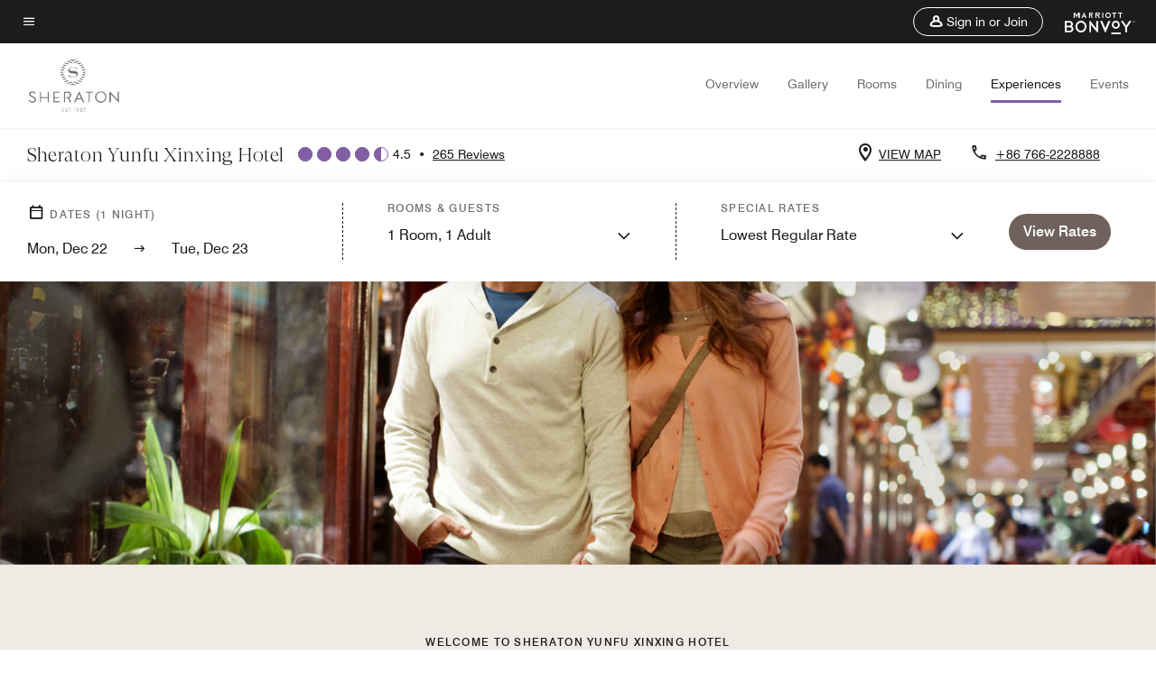

--- FILE ---
content_type: application/javascript;charset=utf-8
request_url: https://api.bazaarvoice.com/data/batch.json?passkey=canCX9lvC812oa4Y6HYf4gmWK5uszkZCKThrdtYkZqcYE&apiversion=5.5&displaycode=14883-en_us&resource.q0=products&filter.q0=id%3Aeq%3Afuosy&stats.q0=reviews&filteredstats.q0=reviews&filter_reviews.q0=contentlocale%3Aeq%3Azh*%2Cen*%2Cfr*%2Cde*%2Cja*%2Cpt*%2Cru*%2Ces*%2Cen_US&filter_reviewcomments.q0=contentlocale%3Aeq%3Azh*%2Cen*%2Cfr*%2Cde*%2Cja*%2Cpt*%2Cru*%2Ces*%2Cen_US&resource.q1=reviews&filter.q1=isratingsonly%3Aeq%3Afalse&filter.q1=productid%3Aeq%3Afuosy&filter.q1=contentlocale%3Aeq%3Azh*%2Cen*%2Cfr*%2Cde*%2Cja*%2Cpt*%2Cru*%2Ces*%2Cen_US&sort.q1=submissiontime%3Adesc&stats.q1=reviews&filteredstats.q1=reviews&include.q1=authors%2Cproducts%2Ccomments&filter_reviews.q1=contentlocale%3Aeq%3Azh*%2Cen*%2Cfr*%2Cde*%2Cja*%2Cpt*%2Cru*%2Ces*%2Cen_US&filter_reviewcomments.q1=contentlocale%3Aeq%3Azh*%2Cen*%2Cfr*%2Cde*%2Cja*%2Cpt*%2Cru*%2Ces*%2Cen_US&filter_comments.q1=contentlocale%3Aeq%3Azh*%2Cen*%2Cfr*%2Cde*%2Cja*%2Cpt*%2Cru*%2Ces*%2Cen_US&limit.q1=10&offset.q1=0&limit_comments.q1=3&callback=BV._internal.dataHandler0
body_size: 7487
content:
BV._internal.dataHandler0({"Errors":[],"BatchedResultsOrder":["q1","q0"],"HasErrors":false,"TotalRequests":2,"BatchedResults":{"q1":{"Id":"q1","Limit":10,"Offset":0,"TotalResults":265,"Locale":"en_US","Results":[{"Id":"373062165","CID":"6e188a51-4c94-5f77-99ed-379d1d15ccb8","SourceClient":"marriott-2","LastModeratedTime":"2025-12-13T15:32:36.000+00:00","LastModificationTime":"2025-12-13T15:32:36.000+00:00","ProductId":"FUOSY","OriginalProductName":"Sheraton Yunfu Xinxing Hotel","ContextDataValuesOrder":["RewardsLevel","TravelerType"],"AuthorId":"c0063ef390ff8feb3f0c145490a78d4159381444fa65debc7d141dd8a7404eb6","ContentLocale":"zh_CN","IsFeatured":false,"TotalInappropriateFeedbackCount":0,"TotalClientResponseCount":0,"TotalCommentCount":0,"Rating":4,"SecondaryRatingsOrder":["Cleanliness","Dining","Location","Service","Amenities","Value"],"IsRatingsOnly":false,"TotalFeedbackCount":0,"TotalNegativeFeedbackCount":0,"TotalPositiveFeedbackCount":0,"ModerationStatus":"APPROVED","SubmissionId":"r114883-zh_17656086wBUS7m1piV","SubmissionTime":"2025-12-13T06:51:33.000+00:00","ReviewText":"\u5730\u6BB5\u4E0D\u9519\uFF0C\u623F\u95F4\u5E72\u51C0\uFF0C\u6BD5\u7ADF\u53EF\u60DC\u9152\u5ECA\u6CA1\u5F00\uFF0C3\u697C\u4E2D\u9910\u5385\u54C1\u8D28\u4E0D\u9519\uFF0C\u5065\u8EAB\u8BBE\u65BD\u9F50\u5168","Title":"\u5BB6\u5EAD\u51FA\u884C","UserNickname":"Tommy","SecondaryRatings":{"Cleanliness":{"Value":4,"Id":"Cleanliness","ValueRange":5,"MaxLabel":null,"MinLabel":null,"ValueLabel":null,"DisplayType":"NORMAL","Label":null},"Value":{"Value":4,"Id":"Value","ValueRange":5,"MaxLabel":null,"MinLabel":null,"ValueLabel":null,"DisplayType":"NORMAL","Label":null},"Amenities":{"Value":5,"Id":"Amenities","ValueRange":5,"MaxLabel":null,"MinLabel":null,"ValueLabel":null,"DisplayType":"NORMAL","Label":null},"Service":{"Value":4,"Id":"Service","ValueRange":5,"MaxLabel":null,"MinLabel":null,"ValueLabel":null,"DisplayType":"NORMAL","Label":null},"Dining":{"Value":5,"Id":"Dining","ValueRange":5,"MaxLabel":null,"MinLabel":null,"ValueLabel":null,"DisplayType":"NORMAL","Label":null},"Location":{"Value":5,"Id":"Location","ValueRange":5,"MaxLabel":null,"MinLabel":null,"ValueLabel":null,"DisplayType":"NORMAL","Label":null}},"ContextDataValues":{"RewardsLevel":{"Value":"Platinum","Id":"RewardsLevel"},"TravelerType":{"Value":"Couple","Id":"TravelerType"}},"UserLocation":null,"ClientResponses":[],"Photos":[],"IsSyndicated":false,"RatingRange":5,"Badges":{},"ProductRecommendationIds":[],"Videos":[],"Pros":null,"InappropriateFeedbackList":[],"BadgesOrder":[],"IsRecommended":null,"CommentIds":[],"Helpfulness":null,"AdditionalFields":{},"CampaignId":null,"AdditionalFieldsOrder":[],"TagDimensionsOrder":[],"TagDimensions":{},"Cons":null},{"Id":"372383355","CID":"cc80ed37-c541-5a6c-b02e-f1a0e161acc9","SourceClient":"marriott-2","LastModeratedTime":"2025-12-07T00:30:55.000+00:00","LastModificationTime":"2025-12-07T00:30:55.000+00:00","ProductId":"FUOSY","OriginalProductName":"Sheraton Yunfu Xinxing Hotel","ContextDataValuesOrder":["RewardsLevel","TravelerType"],"AuthorId":"754ba5e102d0b300aacbf104cc415565c66b307d2d37b48bcf7b52603a43c0ec","ContentLocale":"zh_CN","IsFeatured":false,"TotalInappropriateFeedbackCount":0,"TotalClientResponseCount":0,"TotalCommentCount":0,"Rating":5,"SecondaryRatingsOrder":["Cleanliness","Dining","Location","Service","Amenities","Value"],"IsRatingsOnly":false,"TotalFeedbackCount":0,"TotalNegativeFeedbackCount":0,"TotalPositiveFeedbackCount":0,"ModerationStatus":"APPROVED","SubmissionId":"r114883-zh_17650656JoCe5SfL6b","SubmissionTime":"2025-12-07T00:00:41.000+00:00","ReviewText":"\u670D\u52A1\u7EC6\u5FC3\u4F53\u8D34\uFF0C\u4F1A\u5468\u5168\u8003\u8651\u5BA2\u6237\u5165\u4F4F\u7684\u5B9E\u9645\u9700\u6C42\uFF0C\u9910\u996E\u54C1\u8D28\u6709\u5F85\u63D0\u9AD8\u3002","Title":"\u5165\u4F4F\u4F53\u9A8C","UserNickname":"wang","SecondaryRatings":{"Cleanliness":{"Value":5,"Id":"Cleanliness","ValueRange":5,"MaxLabel":null,"MinLabel":null,"ValueLabel":null,"DisplayType":"NORMAL","Label":null},"Value":{"Value":5,"Id":"Value","ValueRange":5,"MaxLabel":null,"MinLabel":null,"ValueLabel":null,"DisplayType":"NORMAL","Label":null},"Amenities":{"Value":5,"Id":"Amenities","ValueRange":5,"MaxLabel":null,"MinLabel":null,"ValueLabel":null,"DisplayType":"NORMAL","Label":null},"Service":{"Value":5,"Id":"Service","ValueRange":5,"MaxLabel":null,"MinLabel":null,"ValueLabel":null,"DisplayType":"NORMAL","Label":null},"Dining":{"Value":3,"Id":"Dining","ValueRange":5,"MaxLabel":null,"MinLabel":null,"ValueLabel":null,"DisplayType":"NORMAL","Label":null},"Location":{"Value":5,"Id":"Location","ValueRange":5,"MaxLabel":null,"MinLabel":null,"ValueLabel":null,"DisplayType":"NORMAL","Label":null}},"ContextDataValues":{"RewardsLevel":{"Value":"Platinum","Id":"RewardsLevel"},"TravelerType":{"Value":"Family","Id":"TravelerType"}},"UserLocation":null,"ClientResponses":[],"Photos":[],"IsSyndicated":false,"RatingRange":5,"Badges":{},"ProductRecommendationIds":[],"Videos":[],"Pros":null,"InappropriateFeedbackList":[],"BadgesOrder":[],"IsRecommended":null,"CommentIds":[],"Helpfulness":null,"AdditionalFields":{},"CampaignId":null,"AdditionalFieldsOrder":[],"TagDimensionsOrder":[],"TagDimensions":{},"Cons":null},{"Id":"371549321","CID":"602f9b5a-b2cf-5400-bcf8-8e497c3573d1","SourceClient":"marriott-2","LastModeratedTime":"2025-12-03T22:16:08.000+00:00","LastModificationTime":"2025-12-03T22:16:08.000+00:00","ProductId":"FUOSY","OriginalProductName":"Sheraton Yunfu Xinxing Hotel","ContextDataValuesOrder":["RewardsLevel","TravelerType"],"AuthorId":"3301f6b6c807cb67ab805c3866177c6e6f2c3855ea134cfa424d6853043ef165","ContentLocale":"zh_CN","IsFeatured":false,"TotalInappropriateFeedbackCount":0,"TotalClientResponseCount":0,"TotalCommentCount":0,"Rating":5,"SecondaryRatingsOrder":["Cleanliness","Dining","Location","Service","Amenities","Value"],"IsRatingsOnly":false,"TotalFeedbackCount":0,"TotalNegativeFeedbackCount":0,"TotalPositiveFeedbackCount":0,"ModerationStatus":"APPROVED","SubmissionId":"r114883-zh_17647383xNTiR3gjHc","SubmissionTime":"2025-12-03T05:06:38.000+00:00","ReviewText":"\u672A\u63D0\u524D\u8BF4\u660E\u9700\u6C42\uFF0C\u9152\u5E97\u65B9\u5F97\u77E5\u540C\u4F4F\u4EBA\u6709\u4E00\u5C81\u5B9D\u5B9D\u540E\u623F\u95F4\u5DF2\u8D34\u5FC3\u5907\u597D\u5A74\u513F\u5E8A\uFF0C\u5E26\u5A03\u51FA\u884C\u77AC\u95F4\u500D\u611F\u5B89\u5FC3\uFF1B\u5728\u884C\u653F\u9152\u5ECA\u9057\u843D\u5B9D\u5B9D\u7897\u540E\uFF0C\u521A\u56DE\u5BA2\u623F\u5C31\u63A5\u5230\u5DE5\u4F5C\u4EBA\u5458\u6765\u7535\uFF0C\u4E0D\u4EC5\u51C6\u786E\u53EB\u51FA\u6211\u7684\u540D\u5B57\uFF0C\u8FD8\u544A\u77E5\u9910\u5177\u5DF2\u6E05\u6D17\u6D88\u6BD2\uFF0C\u7EC6\u8282\u5904\u5C3D\u663E\u7528\u5FC3\u3002\u5458\u5DE5\u670D\u52A1\u4E13\u4E1A\u53C8\u6696\u5FC3\uFF0C\u672A\u6765\u51FA\u884C\u5FC5\u4F18\u5148\u9009\u62E9\uFF0C\u5F3A\u70C8\u63A8\u8350\uFF01","Title":"\u4E13\u4E1A\u6E29\u6696","UserNickname":"Clara","SecondaryRatings":{"Cleanliness":{"Value":5,"Id":"Cleanliness","ValueRange":5,"MaxLabel":null,"MinLabel":null,"ValueLabel":null,"DisplayType":"NORMAL","Label":null},"Value":{"Value":5,"Id":"Value","ValueRange":5,"MaxLabel":null,"MinLabel":null,"ValueLabel":null,"DisplayType":"NORMAL","Label":null},"Amenities":{"Value":5,"Id":"Amenities","ValueRange":5,"MaxLabel":null,"MinLabel":null,"ValueLabel":null,"DisplayType":"NORMAL","Label":null},"Service":{"Value":5,"Id":"Service","ValueRange":5,"MaxLabel":null,"MinLabel":null,"ValueLabel":null,"DisplayType":"NORMAL","Label":null},"Dining":{"Value":5,"Id":"Dining","ValueRange":5,"MaxLabel":null,"MinLabel":null,"ValueLabel":null,"DisplayType":"NORMAL","Label":null},"Location":{"Value":5,"Id":"Location","ValueRange":5,"MaxLabel":null,"MinLabel":null,"ValueLabel":null,"DisplayType":"NORMAL","Label":null}},"ContextDataValues":{"RewardsLevel":{"Value":"Platinum","Id":"RewardsLevel"},"TravelerType":{"Value":"Family","Id":"TravelerType"}},"UserLocation":null,"ClientResponses":[],"Photos":[],"IsSyndicated":false,"RatingRange":5,"Badges":{},"ProductRecommendationIds":[],"Videos":[],"Pros":null,"InappropriateFeedbackList":[],"BadgesOrder":[],"IsRecommended":null,"CommentIds":[],"Helpfulness":null,"AdditionalFields":{},"CampaignId":null,"AdditionalFieldsOrder":[],"TagDimensionsOrder":[],"TagDimensions":{},"Cons":null},{"Id":"371140657","CID":"054355c8-44a7-55f6-bba0-59cef4628128","SourceClient":"marriott-2","LastModeratedTime":"2025-11-27T22:30:43.000+00:00","LastModificationTime":"2025-11-27T22:30:43.000+00:00","ProductId":"FUOSY","OriginalProductName":"Sheraton Yunfu Xinxing Hotel","ContextDataValuesOrder":["RewardsLevel","TravelerType"],"AuthorId":"d8a15631a71574f8816146903201ecae9c4ade6caccabd9d4aa1ec14dd7b4d23","ContentLocale":"zh_CN","IsFeatured":false,"TotalInappropriateFeedbackCount":0,"TotalClientResponseCount":0,"TotalCommentCount":0,"Rating":5,"SecondaryRatingsOrder":["Cleanliness","Dining","Location","Service","Amenities","Value"],"IsRatingsOnly":false,"TotalFeedbackCount":0,"TotalNegativeFeedbackCount":0,"TotalPositiveFeedbackCount":0,"ModerationStatus":"APPROVED","SubmissionId":"r114883-zh_17642496A7iGilsQ3e","SubmissionTime":"2025-11-27T13:21:06.000+00:00","ReviewText":"\u670D\u52A1\u4E13\u4E1A \u4F53\u9A8C\u5F88\u597D \u5E0C\u671B\u7EE7\u7EED\u4FDD\u6301  \u9152\u5ECA\u7684\u9E21\u8089\u5F88\u4E0D\u9519 \u8FD8\u6709\u672C\u5730\u5C0F\u5403\u6A44\u6984\u4E5F\u4E0D\u9519","Title":"\u53C8\u4E00\u6B21\u6765\u5BB6\u5EAD\u4F11\u95F2\u6E38","UserNickname":"AaronZou","SecondaryRatings":{"Cleanliness":{"Value":5,"Id":"Cleanliness","ValueRange":5,"MaxLabel":null,"MinLabel":null,"ValueLabel":null,"DisplayType":"NORMAL","Label":null},"Value":{"Value":5,"Id":"Value","ValueRange":5,"MaxLabel":null,"MinLabel":null,"ValueLabel":null,"DisplayType":"NORMAL","Label":null},"Amenities":{"Value":5,"Id":"Amenities","ValueRange":5,"MaxLabel":null,"MinLabel":null,"ValueLabel":null,"DisplayType":"NORMAL","Label":null},"Service":{"Value":5,"Id":"Service","ValueRange":5,"MaxLabel":null,"MinLabel":null,"ValueLabel":null,"DisplayType":"NORMAL","Label":null},"Dining":{"Value":5,"Id":"Dining","ValueRange":5,"MaxLabel":null,"MinLabel":null,"ValueLabel":null,"DisplayType":"NORMAL","Label":null},"Location":{"Value":5,"Id":"Location","ValueRange":5,"MaxLabel":null,"MinLabel":null,"ValueLabel":null,"DisplayType":"NORMAL","Label":null}},"ContextDataValues":{"RewardsLevel":{"Value":"Platinum","Id":"RewardsLevel"},"TravelerType":{"Value":"Family","Id":"TravelerType"}},"UserLocation":null,"ClientResponses":[],"Photos":[],"IsSyndicated":false,"RatingRange":5,"Badges":{},"ProductRecommendationIds":[],"Videos":[],"Pros":null,"InappropriateFeedbackList":[],"BadgesOrder":[],"IsRecommended":null,"CommentIds":[],"Helpfulness":null,"AdditionalFields":{},"CampaignId":null,"AdditionalFieldsOrder":[],"TagDimensionsOrder":[],"TagDimensions":{},"Cons":null},{"Id":"369046342","CID":"ba1191fc-155b-58a4-bad7-5b144ee50d6e","SourceClient":"marriott-2","LastModeratedTime":"2025-11-11T03:01:14.000+00:00","LastModificationTime":"2025-11-11T03:01:14.000+00:00","ProductId":"FUOSY","OriginalProductName":"Sheraton Yunfu Xinxing Hotel","ContextDataValuesOrder":["RewardsLevel","TravelerType"],"AuthorId":"d4eaf86e263c262aaa124ee4b8d28a3c6d3abfead1630a214db0215429dfddee","ContentLocale":"zh_CN","IsFeatured":false,"TotalInappropriateFeedbackCount":0,"TotalClientResponseCount":0,"TotalCommentCount":1,"Rating":1,"SecondaryRatingsOrder":["Cleanliness","Dining","Location","Service","Amenities","Value"],"IsRatingsOnly":false,"TotalFeedbackCount":0,"TotalNegativeFeedbackCount":0,"TotalPositiveFeedbackCount":0,"ModerationStatus":"APPROVED","SubmissionId":"r114883-zh_17628286YtHP9Fbe2f","SubmissionTime":"2025-11-11T02:38:00.000+00:00","ReviewText":"\u9152\u5E97\u758F\u5FFD\u6263\u62BC\u91D1\u4E0D\u8FD8\uFF0C\u4E0D\u89E3\u51B3\u95EE\u9898\u3002\u6253\u7535\u8BDD\u56DE\u590D\uFF0C\u201C\u7231\u6295\u8BC9\u5C31\u6295\u8BC9\u201D\u3002","Title":"\u975E\u5E38\u5DEE","UserNickname":"1993","SecondaryRatings":{"Cleanliness":{"Value":1,"Id":"Cleanliness","ValueRange":5,"MaxLabel":null,"MinLabel":null,"ValueLabel":null,"DisplayType":"NORMAL","Label":null},"Value":{"Value":1,"Id":"Value","ValueRange":5,"MaxLabel":null,"MinLabel":null,"ValueLabel":null,"DisplayType":"NORMAL","Label":null},"Amenities":{"Value":1,"Id":"Amenities","ValueRange":5,"MaxLabel":null,"MinLabel":null,"ValueLabel":null,"DisplayType":"NORMAL","Label":null},"Service":{"Value":1,"Id":"Service","ValueRange":5,"MaxLabel":null,"MinLabel":null,"ValueLabel":null,"DisplayType":"NORMAL","Label":null},"Dining":{"Value":1,"Id":"Dining","ValueRange":5,"MaxLabel":null,"MinLabel":null,"ValueLabel":null,"DisplayType":"NORMAL","Label":null},"Location":{"Value":1,"Id":"Location","ValueRange":5,"MaxLabel":null,"MinLabel":null,"ValueLabel":null,"DisplayType":"NORMAL","Label":null}},"ContextDataValues":{"RewardsLevel":{"Value":"Member","Id":"RewardsLevel"},"TravelerType":{"Value":"Solo","Id":"TravelerType"}},"UserLocation":null,"ClientResponses":[],"Photos":[],"IsSyndicated":false,"RatingRange":5,"Badges":{},"ProductRecommendationIds":[],"Videos":[],"Pros":null,"InappropriateFeedbackList":[],"BadgesOrder":[],"IsRecommended":null,"CommentIds":["4744527"],"Helpfulness":null,"AdditionalFields":{},"CampaignId":null,"AdditionalFieldsOrder":[],"TagDimensionsOrder":[],"TagDimensions":{},"Cons":null},{"Id":"369000547","CID":"6c5ae707-cb1a-59eb-b87e-c87b98d31148","SourceClient":"marriott-2","LastModeratedTime":"2025-11-10T22:46:43.000+00:00","LastModificationTime":"2025-11-10T22:46:43.000+00:00","ProductId":"FUOSY","OriginalProductName":"Sheraton Yunfu Xinxing Hotel","ContextDataValuesOrder":["RewardsLevel","TravelerType"],"AuthorId":"3960ddb60afd8590c5344f852c637553d9020bb8e64089d3a1bcc58471bea8c5","ContentLocale":"zh_CN","IsFeatured":false,"TotalInappropriateFeedbackCount":0,"TotalClientResponseCount":0,"TotalCommentCount":0,"Rating":5,"SecondaryRatingsOrder":["Cleanliness","Dining","Location","Service","Amenities","Value"],"IsRatingsOnly":false,"TotalFeedbackCount":0,"TotalNegativeFeedbackCount":0,"TotalPositiveFeedbackCount":0,"ModerationStatus":"APPROVED","SubmissionId":"r114883-zh_17627914JkZgy5mKRH","SubmissionTime":"2025-11-10T16:18:08.000+00:00","ReviewText":"\u559C\u6765\u767B\u9152\u5E97\u670D\u52A1\u5468\u5230\uFF0C\u73AF\u5883\u4F18\u96C5\uFF0C\u7F8E\u98DF\u7CBE\u81F4\uFF0C\u5165\u4F4F\u4F53\u9A8C\u975E\u5E38\u6109\u5FEB\u3002","Title":"\u4E0D\u9519","UserNickname":"Tang","SecondaryRatings":{"Cleanliness":{"Value":5,"Id":"Cleanliness","ValueRange":5,"MaxLabel":null,"MinLabel":null,"ValueLabel":null,"DisplayType":"NORMAL","Label":null},"Value":{"Value":5,"Id":"Value","ValueRange":5,"MaxLabel":null,"MinLabel":null,"ValueLabel":null,"DisplayType":"NORMAL","Label":null},"Amenities":{"Value":5,"Id":"Amenities","ValueRange":5,"MaxLabel":null,"MinLabel":null,"ValueLabel":null,"DisplayType":"NORMAL","Label":null},"Service":{"Value":5,"Id":"Service","ValueRange":5,"MaxLabel":null,"MinLabel":null,"ValueLabel":null,"DisplayType":"NORMAL","Label":null},"Dining":{"Value":5,"Id":"Dining","ValueRange":5,"MaxLabel":null,"MinLabel":null,"ValueLabel":null,"DisplayType":"NORMAL","Label":null},"Location":{"Value":5,"Id":"Location","ValueRange":5,"MaxLabel":null,"MinLabel":null,"ValueLabel":null,"DisplayType":"NORMAL","Label":null}},"ContextDataValues":{"RewardsLevel":{"Value":"Silver","Id":"RewardsLevel"},"TravelerType":{"Value":"Couple","Id":"TravelerType"}},"UserLocation":null,"ClientResponses":[],"Photos":[],"IsSyndicated":false,"RatingRange":5,"Badges":{},"ProductRecommendationIds":[],"Videos":[],"Pros":null,"InappropriateFeedbackList":[],"BadgesOrder":[],"IsRecommended":null,"CommentIds":[],"Helpfulness":null,"AdditionalFields":{},"CampaignId":null,"AdditionalFieldsOrder":[],"TagDimensionsOrder":[],"TagDimensions":{},"Cons":null},{"Id":"368043416","CID":"5e106ee0-8abc-5794-98df-016ed3b050f8","SourceClient":"marriott-2","LastModeratedTime":"2025-11-01T21:45:33.000+00:00","LastModificationTime":"2025-11-01T21:45:33.000+00:00","ProductId":"FUOSY","OriginalProductName":"Sheraton Yunfu Xinxing Hotel","ContextDataValuesOrder":["RewardsLevel","TravelerType"],"AuthorId":"373d9d1283258de6dfebefeb893a0904543110c3ec79e369b2a5f398328cd96b","ContentLocale":"zh_CN","IsFeatured":false,"TotalInappropriateFeedbackCount":0,"TotalClientResponseCount":0,"TotalCommentCount":0,"Rating":5,"SecondaryRatingsOrder":["Cleanliness","Dining","Location","Service","Amenities","Value"],"IsRatingsOnly":false,"TotalFeedbackCount":0,"TotalNegativeFeedbackCount":0,"TotalPositiveFeedbackCount":0,"ModerationStatus":"APPROVED","SubmissionId":"r114883-zh_17620318zMVcYmajHg","SubmissionTime":"2025-11-01T21:17:57.000+00:00","ReviewText":"\u8BBE\u65BD\u597D\uFF0C\u670D\u52A1\u597D\uFF0C\u5BBE\u81F3\u5982\u5F52\u3002\u5065\u8EAB\u623F\u3001\u6E38\u6CF3\u6C60\u3001\u505C\u8F66\u573A\u4F7F\u7528\u65B9\u4FBF\uFF0C\u8FD8\u514D\u8D39\uFF0C\u662F\u4F11\u95F2\u5EA6\u5047\u7684\u597D\u53BB\u5904\u3002","Title":"\u4E91\u6D6E\u65B0\u5174\u559C\u6765\u767B\uFF0C\u662F\u6211\u6765\u65B0\u5174\u7684\u9996\u9009","UserNickname":"Mr A","SecondaryRatings":{"Cleanliness":{"Value":5,"Id":"Cleanliness","ValueRange":5,"MaxLabel":null,"MinLabel":null,"ValueLabel":null,"DisplayType":"NORMAL","Label":null},"Value":{"Value":5,"Id":"Value","ValueRange":5,"MaxLabel":null,"MinLabel":null,"ValueLabel":null,"DisplayType":"NORMAL","Label":null},"Amenities":{"Value":5,"Id":"Amenities","ValueRange":5,"MaxLabel":null,"MinLabel":null,"ValueLabel":null,"DisplayType":"NORMAL","Label":null},"Service":{"Value":5,"Id":"Service","ValueRange":5,"MaxLabel":null,"MinLabel":null,"ValueLabel":null,"DisplayType":"NORMAL","Label":null},"Dining":{"Value":5,"Id":"Dining","ValueRange":5,"MaxLabel":null,"MinLabel":null,"ValueLabel":null,"DisplayType":"NORMAL","Label":null},"Location":{"Value":5,"Id":"Location","ValueRange":5,"MaxLabel":null,"MinLabel":null,"ValueLabel":null,"DisplayType":"NORMAL","Label":null}},"ContextDataValues":{"RewardsLevel":{"Value":"Member","Id":"RewardsLevel"},"TravelerType":{"Value":"Solo","Id":"TravelerType"}},"UserLocation":null,"ClientResponses":[],"Photos":[],"IsSyndicated":false,"RatingRange":5,"Badges":{},"ProductRecommendationIds":[],"Videos":[],"Pros":null,"InappropriateFeedbackList":[],"BadgesOrder":[],"IsRecommended":null,"CommentIds":[],"Helpfulness":null,"AdditionalFields":{},"CampaignId":null,"AdditionalFieldsOrder":[],"TagDimensionsOrder":[],"TagDimensions":{},"Cons":null},{"Id":"364333552","CID":"31b46194-a665-5045-887a-d555a2259766","SourceClient":"marriott-2","LastModeratedTime":"2025-10-23T00:16:13.000+00:00","LastModificationTime":"2025-10-23T00:16:13.000+00:00","ProductId":"FUOSY","OriginalProductName":"Sheraton Yunfu Xinxing Hotel","ContextDataValuesOrder":["RewardsLevel","TravelerType"],"AuthorId":"fa53c4ce83423f2b870a2543c37795dd603f19433a9f97a71791e8a11e19ae22","ContentLocale":"zh_CN","IsFeatured":false,"TotalInappropriateFeedbackCount":0,"TotalClientResponseCount":0,"TotalCommentCount":0,"Rating":5,"SecondaryRatingsOrder":["Cleanliness","Dining","Location","Service","Amenities","Value"],"IsRatingsOnly":false,"TotalFeedbackCount":0,"TotalNegativeFeedbackCount":0,"TotalPositiveFeedbackCount":0,"ModerationStatus":"APPROVED","SubmissionId":"r114883-zh_17611714XXaCnVYaL1","SubmissionTime":"2025-10-22T22:17:37.000+00:00","ReviewText":"\u6574\u4F53\u8FD8\u4E0D\u9519\uFF01\u4F53\u9A8C\u4E86\u5957\u623F\u7684\u5347\u7EA7\u548C\u770B\u5230\u591A\u5E74\u4E0D\u89C1\u7684\u670B\u53CB\uFF01\u8FD9\u6B21\u76F8\u805A\u662F\u96BE\u5FD8\u7684\uFF01","Title":"\u6109\u5FEB\u7684\u4E00\u6B21\u53CB\u60C5\u5BA2\u4E32","UserNickname":"ericLee","SecondaryRatings":{"Cleanliness":{"Value":5,"Id":"Cleanliness","ValueRange":5,"MaxLabel":null,"MinLabel":null,"ValueLabel":null,"DisplayType":"NORMAL","Label":null},"Value":{"Value":5,"Id":"Value","ValueRange":5,"MaxLabel":null,"MinLabel":null,"ValueLabel":null,"DisplayType":"NORMAL","Label":null},"Amenities":{"Value":5,"Id":"Amenities","ValueRange":5,"MaxLabel":null,"MinLabel":null,"ValueLabel":null,"DisplayType":"NORMAL","Label":null},"Service":{"Value":5,"Id":"Service","ValueRange":5,"MaxLabel":null,"MinLabel":null,"ValueLabel":null,"DisplayType":"NORMAL","Label":null},"Dining":{"Value":5,"Id":"Dining","ValueRange":5,"MaxLabel":null,"MinLabel":null,"ValueLabel":null,"DisplayType":"NORMAL","Label":null},"Location":{"Value":5,"Id":"Location","ValueRange":5,"MaxLabel":null,"MinLabel":null,"ValueLabel":null,"DisplayType":"NORMAL","Label":null}},"ContextDataValues":{"RewardsLevel":{"Value":"Platinum","Id":"RewardsLevel"},"TravelerType":{"Value":"Family","Id":"TravelerType"}},"UserLocation":null,"ClientResponses":[],"Photos":[],"IsSyndicated":false,"RatingRange":5,"Badges":{},"ProductRecommendationIds":[],"Videos":[],"Pros":null,"InappropriateFeedbackList":[],"BadgesOrder":[],"IsRecommended":null,"CommentIds":[],"Helpfulness":null,"AdditionalFields":{},"CampaignId":null,"AdditionalFieldsOrder":[],"TagDimensionsOrder":[],"TagDimensions":{},"Cons":null},{"Id":"362587517","CID":"95ba9473-75a1-5407-8d92-140132a81c3f","SourceClient":"marriott-2","LastModeratedTime":"2025-10-18T22:31:57.000+00:00","LastModificationTime":"2025-10-18T22:31:57.000+00:00","ProductId":"FUOSY","OriginalProductName":"Sheraton Yunfu Xinxing Hotel","ContextDataValuesOrder":["RewardsLevel","TravelerType"],"AuthorId":"b3578f2eafcd80e39877287222e3f16299dbf5f9ebd34f8ccabb182ee60ee204","ContentLocale":"zh_CN","IsFeatured":false,"TotalInappropriateFeedbackCount":0,"TotalClientResponseCount":0,"TotalCommentCount":0,"Rating":5,"IsRatingsOnly":false,"TotalFeedbackCount":0,"TotalNegativeFeedbackCount":0,"TotalPositiveFeedbackCount":0,"ModerationStatus":"APPROVED","SubmissionId":"r114883-zh_17607699mk5zdPUwbg","SubmissionTime":"2025-10-18T06:45:31.000+00:00","ReviewText":"\u670D\u52A1\u4EBA\u5458\u70ED\u60C5\uFF0C\u670D\u52A1\u5230\u4F4D\uFF0C\u5929\u6C14\u4E0B\u96E8\uFF0C\u8FCE\u5BBE\u7B2C\u4E00\u65F6\u95F4\u80FD\u6253\u4F1E\u63A5\u5BA2\u4EBA\u3002","Title":"\u670D\u52A1\u4E13\u4E1A","UserNickname":"Yonggan","ContextDataValues":{"RewardsLevel":{"Value":"Member","Id":"RewardsLevel"},"TravelerType":{"Value":"Group","Id":"TravelerType"}},"UserLocation":null,"ClientResponses":[],"Photos":[],"IsSyndicated":false,"RatingRange":5,"Badges":{},"ProductRecommendationIds":[],"Videos":[],"Pros":null,"InappropriateFeedbackList":[],"SecondaryRatingsOrder":[],"BadgesOrder":[],"IsRecommended":null,"CommentIds":[],"SecondaryRatings":{},"Helpfulness":null,"AdditionalFields":{},"CampaignId":null,"AdditionalFieldsOrder":[],"TagDimensionsOrder":[],"TagDimensions":{},"Cons":null},{"Id":"361950673","CID":"814d279c-f05e-5655-b76c-f4e87656d277","SourceClient":"marriott-2","LastModeratedTime":"2025-10-15T20:16:27.000+00:00","LastModificationTime":"2025-10-15T20:16:27.000+00:00","ProductId":"FUOSY","OriginalProductName":"Sheraton Yunfu Xinxing Hotel","ContextDataValuesOrder":["RewardsLevel","TravelerType"],"AuthorId":"6fb9b36df34a5f70f15500e0efbcc421252722bd3a1fce7c2a6c0ea5d9a4fe78","ContentLocale":"zh_CN","IsFeatured":false,"TotalInappropriateFeedbackCount":0,"TotalClientResponseCount":0,"TotalCommentCount":0,"Rating":4,"SecondaryRatingsOrder":["Cleanliness","Dining","Location","Service","Amenities","Value"],"IsRatingsOnly":false,"TotalFeedbackCount":0,"TotalNegativeFeedbackCount":0,"TotalPositiveFeedbackCount":0,"ModerationStatus":"APPROVED","SubmissionId":"r114883-zh_17604901F3hANdKTF8","SubmissionTime":"2025-10-15T01:02:30.000+00:00","ReviewText":"\u73AF\u5883\u3001\u4F4F\u5BBF\u3001\u670D\u52A1\u90FD\u4E0D\u9519\uFF0C\u53EA\u662F\u529E\u5165\u4F4F\u7684\u65F6\u95F4\u6BD4\u8F83\u4E45\uFF0C\u53EF\u80FD\u662F\u56E0\u4E3A\u56FD\u5E86\u671F\u95F4\uFF0C\u539F\u672C\u8BA2\u7684\u5927\u5E8A\u623F\u4E5F\u8FD8\u6CA1\u6E05\u7406\u5F97\u51FA\u6765\uFF0C\u4F46\u662F\u5DE5\u4F5C\u4EBA\u5458\u80FD\u591F\u8FC5\u901F\u534F\u8C03\u5B89\u6392\u4E86\u53CC\u5E8A\u623F\u3002\u65E9\u9910\u5C31\u9910\u4EBA\u6570\u8F83\u591A\uFF0C\u54C1\u79CD\u76F8\u5BF9\u8F83\u5C11\uFF0C\u5473\u9053\u4E5F\u4E0D\u5C3D\u4EBA\u610F\u3002","Title":"\u603B\u4F53\u611F\u89C9\u826F\u597D","UserNickname":"Irene","SecondaryRatings":{"Cleanliness":{"Value":5,"Id":"Cleanliness","ValueRange":5,"MaxLabel":null,"MinLabel":null,"ValueLabel":null,"DisplayType":"NORMAL","Label":null},"Value":{"Value":4,"Id":"Value","ValueRange":5,"MaxLabel":null,"MinLabel":null,"ValueLabel":null,"DisplayType":"NORMAL","Label":null},"Amenities":{"Value":4,"Id":"Amenities","ValueRange":5,"MaxLabel":null,"MinLabel":null,"ValueLabel":null,"DisplayType":"NORMAL","Label":null},"Service":{"Value":5,"Id":"Service","ValueRange":5,"MaxLabel":null,"MinLabel":null,"ValueLabel":null,"DisplayType":"NORMAL","Label":null},"Dining":{"Value":4,"Id":"Dining","ValueRange":5,"MaxLabel":null,"MinLabel":null,"ValueLabel":null,"DisplayType":"NORMAL","Label":null},"Location":{"Value":5,"Id":"Location","ValueRange":5,"MaxLabel":null,"MinLabel":null,"ValueLabel":null,"DisplayType":"NORMAL","Label":null}},"ContextDataValues":{"RewardsLevel":{"Value":"Member","Id":"RewardsLevel"},"TravelerType":{"Value":"Family","Id":"TravelerType"}},"UserLocation":null,"ClientResponses":[],"Photos":[],"IsSyndicated":false,"RatingRange":5,"Badges":{},"ProductRecommendationIds":[],"Videos":[],"Pros":null,"InappropriateFeedbackList":[],"BadgesOrder":[],"IsRecommended":null,"CommentIds":[],"Helpfulness":null,"AdditionalFields":{},"CampaignId":null,"AdditionalFieldsOrder":[],"TagDimensionsOrder":[],"TagDimensions":{},"Cons":null}],"Includes":{"Products":{"FUOSY":{"AttributesOrder":["AVAILABILITY"],"Attributes":{"AVAILABILITY":{"Id":"AVAILABILITY","Values":[{"Value":"True","Locale":null}]}},"Description":"Located in Xincheng, China, the hometown of Buddhist figure Master Dajian Huineng, Sheraton Yunfu Xinxing Hotel offers riverview accommodations, 2,100 square feet of event space, Cantonese and buffet-style restaurants, a fitness center and an indoor pool.","Name":"Sheraton Yunfu Xinxing Hotel","Id":"FUOSY","CategoryId":"BV_MISCELLANEOUS_CATEGORY","BrandExternalId":"dxu8ozcixy6vv2r8xcgdvgrbx","Brand":{"Id":"dxu8ozcixy6vv2r8xcgdvgrbx","Name":"Sheraton"},"Active":true,"ProductPageUrl":"https://www.marriott.com/en-us/hotels/fuosy-sheraton-yunfu-xinxing-hotel/overview/","Disabled":false,"ReviewIds":[],"ManufacturerPartNumbers":[],"FamilyIds":[],"UPCs":[],"ISBNs":[],"QuestionIds":[],"ModelNumbers":[],"EANs":[],"StoryIds":[],"ImageUrl":null,"ReviewStatistics":{"FirstSubmissionTime":"2019-03-06T06:13:59.000+00:00","LastSubmissionTime":"2025-12-13T06:51:33.000+00:00","SecondaryRatingsAveragesOrder":["Cleanliness","Dining","Location","Service","Amenities","Value"],"SecondaryRatingsAverages":{"Dining":{"Id":"Dining","AverageRating":4.411016949152542,"ValueRange":5,"DisplayType":"NORMAL","MaxLabel":null,"MinLabel":null},"Service":{"Id":"Service","AverageRating":4.640167364016737,"ValueRange":5,"DisplayType":"NORMAL","MaxLabel":null,"MinLabel":null},"Location":{"Id":"Location","AverageRating":4.702928870292887,"ValueRange":5,"DisplayType":"NORMAL","MaxLabel":null,"MinLabel":null},"Cleanliness":{"Id":"Cleanliness","AverageRating":4.642857142857143,"ValueRange":5,"DisplayType":"NORMAL","MaxLabel":null,"MinLabel":null},"Value":{"Id":"Value","AverageRating":4.53781512605042,"ValueRange":5,"DisplayType":"NORMAL","MaxLabel":null,"MinLabel":null},"Amenities":{"Id":"Amenities","AverageRating":4.659663865546219,"ValueRange":5,"DisplayType":"NORMAL","MaxLabel":null,"MinLabel":null}},"ContextDataDistributionOrder":["Age","RewardsLevel","TravelerType","RecommendFamilies","RecommendCouples","RecommendGroups","RecommendBusiness","RecommendLeisure","RecommendWeekend","RecommendSiteSeeing","RecommendRomantic","RecommendShopping","RecommendLocationAttractions","RecommendOutdoorActivities","RecommendBeach","RecommendPublicTransportation","RecommendBikeFriendly","RecommendMusicAndNightlife","RecommendOtherSpecify","RecommendNotRecommend"],"ContextDataDistribution":{"Age":{"Id":"Age","Values":[{"Count":13,"Value":"18to25"},{"Count":17,"Value":"26to40"},{"Count":2,"Value":"40to60"},{"Count":4,"Value":"60orOver"}]},"RewardsLevel":{"Id":"RewardsLevel","Values":[{"Count":127,"Value":"Member"},{"Count":18,"Value":"Silver"},{"Count":19,"Value":"Gold"},{"Count":53,"Value":"Platinum"},{"Count":35,"Value":"Titanium"},{"Count":8,"Value":"Non-Member"}]},"TravelerType":{"Id":"TravelerType","Values":[{"Count":82,"Value":"Solo"},{"Count":60,"Value":"Couple"},{"Count":99,"Value":"Family"},{"Count":24,"Value":"Group"}]},"RecommendFamilies":{"Id":"RecommendFamilies","Values":[{"Count":24,"Value":"Yes"},{"Count":14,"Value":"No"}]},"RecommendCouples":{"Id":"RecommendCouples","Values":[{"Count":15,"Value":"Yes"},{"Count":23,"Value":"No"}]},"RecommendGroups":{"Id":"RecommendGroups","Values":[{"Count":8,"Value":"Yes"},{"Count":30,"Value":"No"}]},"RecommendBusiness":{"Id":"RecommendBusiness","Values":[{"Count":22,"Value":"Yes"},{"Count":16,"Value":"No"}]},"RecommendLeisure":{"Id":"RecommendLeisure","Values":[{"Count":14,"Value":"Yes"},{"Count":24,"Value":"No"}]},"RecommendWeekend":{"Id":"RecommendWeekend","Values":[{"Count":20,"Value":"Yes"},{"Count":18,"Value":"No"}]},"RecommendSiteSeeing":{"Id":"RecommendSiteSeeing","Values":[{"Count":8,"Value":"Yes"},{"Count":30,"Value":"No"}]},"RecommendRomantic":{"Id":"RecommendRomantic","Values":[{"Count":10,"Value":"Yes"},{"Count":28,"Value":"No"}]},"RecommendShopping":{"Id":"RecommendShopping","Values":[{"Count":5,"Value":"Yes"},{"Count":33,"Value":"No"}]},"RecommendLocationAttractions":{"Id":"RecommendLocationAttractions","Values":[{"Count":2,"Value":"Yes"},{"Count":36,"Value":"No"}]},"RecommendOutdoorActivities":{"Id":"RecommendOutdoorActivities","Values":[{"Count":2,"Value":"Yes"},{"Count":36,"Value":"No"}]},"RecommendBeach":{"Id":"RecommendBeach","Values":[{"Count":1,"Value":"Yes"},{"Count":37,"Value":"No"}]},"RecommendPublicTransportation":{"Id":"RecommendPublicTransportation","Values":[{"Count":2,"Value":"Yes"},{"Count":36,"Value":"No"}]},"RecommendBikeFriendly":{"Id":"RecommendBikeFriendly","Values":[{"Count":1,"Value":"Yes"},{"Count":37,"Value":"No"}]},"RecommendMusicAndNightlife":{"Id":"RecommendMusicAndNightlife","Values":[{"Count":2,"Value":"Yes"},{"Count":36,"Value":"No"}]},"RecommendOtherSpecify":{"Id":"RecommendOtherSpecify","Values":[{"Count":3,"Value":"Yes"},{"Count":35,"Value":"No"}]},"RecommendNotRecommend":{"Id":"RecommendNotRecommend","Values":[{"Count":38,"Value":"No"}]}},"NotRecommendedCount":0,"NotHelpfulVoteCount":0,"AverageOverallRating":4.543396226415094,"HelpfulVoteCount":3,"RatingDistribution":[{"RatingValue":5,"Count":190},{"RatingValue":4,"Count":50},{"RatingValue":3,"Count":12},{"RatingValue":1,"Count":8},{"RatingValue":2,"Count":5}],"RecommendedCount":35,"TotalReviewCount":265,"RatingsOnlyReviewCount":0,"FeaturedReviewCount":0,"OverallRatingRange":5,"TagDistributionOrder":[],"TagDistribution":{}},"TotalReviewCount":265,"FilteredReviewStatistics":{"FirstSubmissionTime":"2019-03-06T06:13:59.000+00:00","LastSubmissionTime":"2025-12-13T06:51:33.000+00:00","SecondaryRatingsAveragesOrder":["Cleanliness","Dining","Location","Service","Amenities","Value"],"SecondaryRatingsAverages":{"Dining":{"Id":"Dining","AverageRating":4.411016949152542,"ValueRange":5,"DisplayType":"NORMAL","MaxLabel":null,"MinLabel":null},"Service":{"Id":"Service","AverageRating":4.640167364016737,"ValueRange":5,"DisplayType":"NORMAL","MaxLabel":null,"MinLabel":null},"Location":{"Id":"Location","AverageRating":4.702928870292887,"ValueRange":5,"DisplayType":"NORMAL","MaxLabel":null,"MinLabel":null},"Cleanliness":{"Id":"Cleanliness","AverageRating":4.642857142857143,"ValueRange":5,"DisplayType":"NORMAL","MaxLabel":null,"MinLabel":null},"Value":{"Id":"Value","AverageRating":4.53781512605042,"ValueRange":5,"DisplayType":"NORMAL","MaxLabel":null,"MinLabel":null},"Amenities":{"Id":"Amenities","AverageRating":4.659663865546219,"ValueRange":5,"DisplayType":"NORMAL","MaxLabel":null,"MinLabel":null}},"ContextDataDistributionOrder":["Age","RewardsLevel","TravelerType","RecommendFamilies","RecommendCouples","RecommendGroups","RecommendBusiness","RecommendLeisure","RecommendWeekend","RecommendSiteSeeing","RecommendRomantic","RecommendShopping","RecommendLocationAttractions","RecommendOutdoorActivities","RecommendBeach","RecommendPublicTransportation","RecommendBikeFriendly","RecommendMusicAndNightlife","RecommendOtherSpecify","RecommendNotRecommend"],"ContextDataDistribution":{"Age":{"Id":"Age","Values":[{"Count":13,"Value":"18to25"},{"Count":17,"Value":"26to40"},{"Count":2,"Value":"40to60"},{"Count":4,"Value":"60orOver"}]},"RewardsLevel":{"Id":"RewardsLevel","Values":[{"Count":127,"Value":"Member"},{"Count":18,"Value":"Silver"},{"Count":19,"Value":"Gold"},{"Count":53,"Value":"Platinum"},{"Count":35,"Value":"Titanium"},{"Count":8,"Value":"Non-Member"}]},"TravelerType":{"Id":"TravelerType","Values":[{"Count":82,"Value":"Solo"},{"Count":60,"Value":"Couple"},{"Count":99,"Value":"Family"},{"Count":24,"Value":"Group"}]},"RecommendFamilies":{"Id":"RecommendFamilies","Values":[{"Count":24,"Value":"Yes"},{"Count":14,"Value":"No"}]},"RecommendCouples":{"Id":"RecommendCouples","Values":[{"Count":15,"Value":"Yes"},{"Count":23,"Value":"No"}]},"RecommendGroups":{"Id":"RecommendGroups","Values":[{"Count":8,"Value":"Yes"},{"Count":30,"Value":"No"}]},"RecommendBusiness":{"Id":"RecommendBusiness","Values":[{"Count":22,"Value":"Yes"},{"Count":16,"Value":"No"}]},"RecommendLeisure":{"Id":"RecommendLeisure","Values":[{"Count":14,"Value":"Yes"},{"Count":24,"Value":"No"}]},"RecommendWeekend":{"Id":"RecommendWeekend","Values":[{"Count":20,"Value":"Yes"},{"Count":18,"Value":"No"}]},"RecommendSiteSeeing":{"Id":"RecommendSiteSeeing","Values":[{"Count":8,"Value":"Yes"},{"Count":30,"Value":"No"}]},"RecommendRomantic":{"Id":"RecommendRomantic","Values":[{"Count":10,"Value":"Yes"},{"Count":28,"Value":"No"}]},"RecommendShopping":{"Id":"RecommendShopping","Values":[{"Count":5,"Value":"Yes"},{"Count":33,"Value":"No"}]},"RecommendLocationAttractions":{"Id":"RecommendLocationAttractions","Values":[{"Count":2,"Value":"Yes"},{"Count":36,"Value":"No"}]},"RecommendOutdoorActivities":{"Id":"RecommendOutdoorActivities","Values":[{"Count":2,"Value":"Yes"},{"Count":36,"Value":"No"}]},"RecommendBeach":{"Id":"RecommendBeach","Values":[{"Count":1,"Value":"Yes"},{"Count":37,"Value":"No"}]},"RecommendPublicTransportation":{"Id":"RecommendPublicTransportation","Values":[{"Count":2,"Value":"Yes"},{"Count":36,"Value":"No"}]},"RecommendBikeFriendly":{"Id":"RecommendBikeFriendly","Values":[{"Count":1,"Value":"Yes"},{"Count":37,"Value":"No"}]},"RecommendMusicAndNightlife":{"Id":"RecommendMusicAndNightlife","Values":[{"Count":2,"Value":"Yes"},{"Count":36,"Value":"No"}]},"RecommendOtherSpecify":{"Id":"RecommendOtherSpecify","Values":[{"Count":3,"Value":"Yes"},{"Count":35,"Value":"No"}]},"RecommendNotRecommend":{"Id":"RecommendNotRecommend","Values":[{"Count":38,"Value":"No"}]}},"NotRecommendedCount":0,"NotHelpfulVoteCount":0,"AverageOverallRating":4.543396226415094,"HelpfulVoteCount":3,"RatingDistribution":[{"RatingValue":5,"Count":190},{"RatingValue":4,"Count":50},{"RatingValue":3,"Count":12},{"RatingValue":1,"Count":8},{"RatingValue":2,"Count":5}],"RecommendedCount":35,"TotalReviewCount":265,"RatingsOnlyReviewCount":0,"FeaturedReviewCount":0,"OverallRatingRange":5,"TagDistributionOrder":[],"TagDistribution":{}}}},"Comments":{"4744527":{"Id":"4744527","CID":"155a2316-d313-50b5-a02f-ecd15d1465bb","SourceClient":"marriott-2","LastModeratedTime":"2025-11-12T22:16:17.000+00:00","LastModificationTime":"2025-11-12T22:16:17.000+00:00","ReviewId":"369046342","AuthorId":"hyou645GSSSocialProperty","ContentLocale":"zh_CN","IsFeatured":false,"TotalInappropriateFeedbackCount":0,"IPAddress":"199.102.178.100","TotalFeedbackCount":0,"TotalNegativeFeedbackCount":0,"TotalPositiveFeedbackCount":0,"ModerationStatus":"APPROVED","SubmissionId":"r114883-zh_17628348seNWZcHNMk","SubmissionTime":"2025-11-11T04:20:53.000+00:00","CommentText":"Dear VIP\uFF0C\n\u60A8\u7684\u53CD\u9988\u6211\u4EEC\u5DF2\u6536\u5230\uFF0C\u5DF2\u5C06\u60A8\u7684\u56DE\u590D\u8F6C\u8FBE\u81F3\u76F8\u5173\u90E8\u95E8\u8D1F\u8D23\u4EBA\uFF0C\u540C\u65F6\uFF0C\u9152\u5E97\u4E5F\u4F1A\u52A0\u5F3A\u5BF9\u524D\u53F0\u5458\u5DE5\u7684\u57F9\u8BAD\u5DE5\u4F5C\u3002\n\u518D\u4E00\u6B21\u611F\u8C22\u60A8\u9009\u62E9\u5165\u4F4F\u4E91\u6D6E\u65B0\u5174\u7B60\u57CE\u559C\u6765\u767B\u9152\u5E97\u3002\nBest regards\uFF0C\nHarriet.","UserNickname":"GSSSocialProperty","CampaignId":null,"Videos":[],"ProductRecommendationIds":[],"Title":null,"IsSyndicated":false,"Badges":{},"StoryId":null,"InappropriateFeedbackList":[],"UserLocation":null,"BadgesOrder":[],"Photos":[]}},"Authors":{"c0063ef390ff8feb3f0c145490a78d4159381444fa65debc7d141dd8a7404eb6":{"Id":"c0063ef390ff8feb3f0c145490a78d4159381444fa65debc7d141dd8a7404eb6","ContextDataValuesOrder":["RewardsLevel","TravelerType"],"ContributorRank":"NONE","UserNickname":"Tommy","LastModeratedTime":"2025-12-13T15:32:40.000+00:00","ModerationStatus":"APPROVED","SubmissionTime":"2025-12-13T06:51:33.000+00:00","ThirdPartyIds":[],"ContextDataValues":{"RewardsLevel":{"Value":"Platinum","Id":"RewardsLevel"},"TravelerType":{"Value":"Couple","Id":"TravelerType"}},"Location":null,"CommentIds":[],"AdditionalFieldsOrder":[],"SecondaryRatings":{},"Avatar":{},"ProductRecommendationIds":[],"Videos":[],"BadgesOrder":[],"ReviewIds":[],"SubmissionId":null,"Photos":[],"AdditionalFields":{},"Badges":{},"StoryIds":[],"QuestionIds":[],"AnswerIds":[],"SecondaryRatingsOrder":[],"ReviewStatistics":{"AverageOverallRating":4.666666666666667,"NotHelpfulVoteCount":0,"FirstSubmissionTime":"2025-06-16T01:27:46.000+00:00","LastSubmissionTime":"2025-12-13T06:51:33.000+00:00","NotRecommendedCount":0,"RatingsOnlyReviewCount":0,"HelpfulVoteCount":0,"FeaturedReviewCount":0,"RecommendedCount":0,"TotalReviewCount":3,"RatingDistribution":[{"RatingValue":5,"Count":2},{"RatingValue":4,"Count":1}],"ContextDataDistribution":{},"ContextDataDistributionOrder":[],"OverallRatingRange":5,"TagDistributionOrder":[],"TagDistribution":{},"SecondaryRatingsAveragesOrder":[],"SecondaryRatingsAverages":{}},"TotalReviewCount":3,"FilteredReviewStatistics":{"AverageOverallRating":4.0,"NotHelpfulVoteCount":0,"FirstSubmissionTime":"2025-12-13T06:51:33.000+00:00","LastSubmissionTime":"2025-12-13T06:51:33.000+00:00","NotRecommendedCount":0,"RatingsOnlyReviewCount":0,"HelpfulVoteCount":0,"FeaturedReviewCount":0,"RecommendedCount":0,"TotalReviewCount":1,"RatingDistribution":[{"RatingValue":4,"Count":1}],"ContextDataDistribution":{},"ContextDataDistributionOrder":[],"OverallRatingRange":5,"TagDistributionOrder":[],"TagDistribution":{},"SecondaryRatingsAveragesOrder":[],"SecondaryRatingsAverages":{}}},"754ba5e102d0b300aacbf104cc415565c66b307d2d37b48bcf7b52603a43c0ec":{"Id":"754ba5e102d0b300aacbf104cc415565c66b307d2d37b48bcf7b52603a43c0ec","ContextDataValuesOrder":["RewardsLevel","TravelerType"],"ContributorRank":"NONE","UserNickname":"wang","LastModeratedTime":"2025-12-07T00:31:02.000+00:00","ModerationStatus":"APPROVED","SubmissionTime":"2025-12-07T00:00:41.000+00:00","ThirdPartyIds":[],"ContextDataValues":{"RewardsLevel":{"Value":"Platinum","Id":"RewardsLevel"},"TravelerType":{"Value":"Family","Id":"TravelerType"}},"Location":null,"CommentIds":[],"AdditionalFieldsOrder":[],"SecondaryRatings":{},"Avatar":{},"ProductRecommendationIds":[],"Videos":[],"BadgesOrder":[],"ReviewIds":[],"SubmissionId":null,"Photos":[],"AdditionalFields":{},"Badges":{},"StoryIds":[],"QuestionIds":[],"AnswerIds":[],"SecondaryRatingsOrder":[],"ReviewStatistics":{"FirstSubmissionTime":"2023-10-10T09:10:56.000+00:00","LastSubmissionTime":"2025-12-07T00:00:41.000+00:00","RecommendedCount":0,"HelpfulVoteCount":0,"NotRecommendedCount":0,"TotalReviewCount":2,"AverageOverallRating":5.0,"NotHelpfulVoteCount":0,"RatingDistribution":[{"RatingValue":5,"Count":2}],"FeaturedReviewCount":0,"RatingsOnlyReviewCount":0,"ContextDataDistribution":{},"ContextDataDistributionOrder":[],"OverallRatingRange":5,"TagDistributionOrder":[],"TagDistribution":{},"SecondaryRatingsAveragesOrder":[],"SecondaryRatingsAverages":{}},"TotalReviewCount":2,"FilteredReviewStatistics":{"FirstSubmissionTime":"2025-12-07T00:00:41.000+00:00","LastSubmissionTime":"2025-12-07T00:00:41.000+00:00","RecommendedCount":0,"HelpfulVoteCount":0,"NotRecommendedCount":0,"TotalReviewCount":1,"AverageOverallRating":5.0,"NotHelpfulVoteCount":0,"RatingDistribution":[{"RatingValue":5,"Count":1}],"FeaturedReviewCount":0,"RatingsOnlyReviewCount":0,"ContextDataDistribution":{},"ContextDataDistributionOrder":[],"OverallRatingRange":5,"TagDistributionOrder":[],"TagDistribution":{},"SecondaryRatingsAveragesOrder":[],"SecondaryRatingsAverages":{}}},"3301f6b6c807cb67ab805c3866177c6e6f2c3855ea134cfa424d6853043ef165":{"Id":"3301f6b6c807cb67ab805c3866177c6e6f2c3855ea134cfa424d6853043ef165","ContextDataValuesOrder":["RewardsLevel","TravelerType"],"ContributorRank":"NONE","UserNickname":"Clara","LastModeratedTime":"2025-12-03T06:45:10.000+00:00","ModerationStatus":"APPROVED","SubmissionTime":"2025-12-03T05:06:39.000+00:00","ThirdPartyIds":[],"ContextDataValues":{"RewardsLevel":{"Value":"Platinum","Id":"RewardsLevel"},"TravelerType":{"Value":"Family","Id":"TravelerType"}},"Location":null,"CommentIds":[],"AdditionalFieldsOrder":[],"SecondaryRatings":{},"Avatar":{},"ProductRecommendationIds":[],"Videos":[],"BadgesOrder":[],"ReviewIds":[],"SubmissionId":null,"Photos":[],"AdditionalFields":{},"Badges":{},"StoryIds":[],"QuestionIds":[],"AnswerIds":[],"SecondaryRatingsOrder":[],"ReviewStatistics":{"RatingsOnlyReviewCount":0,"FeaturedReviewCount":0,"TotalReviewCount":1,"NotRecommendedCount":0,"RecommendedCount":0,"HelpfulVoteCount":0,"AverageOverallRating":5.0,"RatingDistribution":[{"RatingValue":5,"Count":1}],"FirstSubmissionTime":"2025-12-03T05:06:38.000+00:00","LastSubmissionTime":"2025-12-03T05:06:38.000+00:00","NotHelpfulVoteCount":0,"ContextDataDistribution":{},"ContextDataDistributionOrder":[],"OverallRatingRange":5,"TagDistributionOrder":[],"TagDistribution":{},"SecondaryRatingsAveragesOrder":[],"SecondaryRatingsAverages":{}},"TotalReviewCount":1,"FilteredReviewStatistics":{"RatingsOnlyReviewCount":0,"FeaturedReviewCount":0,"TotalReviewCount":1,"NotRecommendedCount":0,"RecommendedCount":0,"HelpfulVoteCount":0,"AverageOverallRating":5.0,"RatingDistribution":[{"RatingValue":5,"Count":1}],"FirstSubmissionTime":"2025-12-03T05:06:38.000+00:00","LastSubmissionTime":"2025-12-03T05:06:38.000+00:00","NotHelpfulVoteCount":0,"ContextDataDistribution":{},"ContextDataDistributionOrder":[],"OverallRatingRange":5,"TagDistributionOrder":[],"TagDistribution":{},"SecondaryRatingsAveragesOrder":[],"SecondaryRatingsAverages":{}}},"d8a15631a71574f8816146903201ecae9c4ade6caccabd9d4aa1ec14dd7b4d23":{"Id":"d8a15631a71574f8816146903201ecae9c4ade6caccabd9d4aa1ec14dd7b4d23","ContextDataValuesOrder":["RewardsLevel","TravelerType"],"ContributorRank":"NONE","UserNickname":"AaronZou","LastModeratedTime":"2025-11-27T22:30:46.000+00:00","ModerationStatus":"APPROVED","SubmissionTime":"2025-11-27T13:21:06.000+00:00","ThirdPartyIds":[],"ContextDataValues":{"RewardsLevel":{"Value":"Platinum","Id":"RewardsLevel"},"TravelerType":{"Value":"Family","Id":"TravelerType"}},"Location":null,"CommentIds":[],"AdditionalFieldsOrder":[],"SecondaryRatings":{},"Avatar":{},"ProductRecommendationIds":[],"Videos":[],"BadgesOrder":[],"ReviewIds":[],"SubmissionId":null,"Photos":[],"AdditionalFields":{},"Badges":{},"StoryIds":[],"QuestionIds":[],"AnswerIds":[],"SecondaryRatingsOrder":[],"ReviewStatistics":{"AverageOverallRating":5.0,"FeaturedReviewCount":0,"TotalReviewCount":4,"RatingsOnlyReviewCount":0,"RecommendedCount":0,"FirstSubmissionTime":"2025-03-23T07:51:40.000+00:00","LastSubmissionTime":"2025-11-27T13:21:06.000+00:00","NotHelpfulVoteCount":0,"NotRecommendedCount":0,"HelpfulVoteCount":0,"RatingDistribution":[{"RatingValue":5,"Count":4}],"ContextDataDistribution":{},"ContextDataDistributionOrder":[],"OverallRatingRange":5,"TagDistributionOrder":[],"TagDistribution":{},"SecondaryRatingsAveragesOrder":[],"SecondaryRatingsAverages":{}},"TotalReviewCount":4,"FilteredReviewStatistics":{"AverageOverallRating":5.0,"FeaturedReviewCount":0,"TotalReviewCount":2,"RatingsOnlyReviewCount":0,"RecommendedCount":0,"FirstSubmissionTime":"2025-09-16T13:17:15.000+00:00","LastSubmissionTime":"2025-11-27T13:21:06.000+00:00","NotHelpfulVoteCount":0,"NotRecommendedCount":0,"HelpfulVoteCount":0,"RatingDistribution":[{"RatingValue":5,"Count":2}],"ContextDataDistribution":{},"ContextDataDistributionOrder":[],"OverallRatingRange":5,"TagDistributionOrder":[],"TagDistribution":{},"SecondaryRatingsAveragesOrder":[],"SecondaryRatingsAverages":{}}},"d4eaf86e263c262aaa124ee4b8d28a3c6d3abfead1630a214db0215429dfddee":{"Id":"d4eaf86e263c262aaa124ee4b8d28a3c6d3abfead1630a214db0215429dfddee","ContextDataValuesOrder":["RewardsLevel","TravelerType"],"ContributorRank":"NONE","UserNickname":"1993","LastModeratedTime":"2025-11-11T03:01:17.000+00:00","ModerationStatus":"APPROVED","SubmissionTime":"2025-11-11T02:38:00.000+00:00","ThirdPartyIds":[],"ContextDataValues":{"RewardsLevel":{"Value":"Member","Id":"RewardsLevel"},"TravelerType":{"Value":"Solo","Id":"TravelerType"}},"Location":null,"CommentIds":[],"AdditionalFieldsOrder":[],"SecondaryRatings":{},"Avatar":{},"ProductRecommendationIds":[],"Videos":[],"BadgesOrder":[],"ReviewIds":[],"SubmissionId":null,"Photos":[],"AdditionalFields":{},"Badges":{},"StoryIds":[],"QuestionIds":[],"AnswerIds":[],"SecondaryRatingsOrder":[],"ReviewStatistics":{"TotalReviewCount":1,"HelpfulVoteCount":0,"AverageOverallRating":1.0,"RecommendedCount":0,"NotRecommendedCount":0,"FeaturedReviewCount":0,"RatingDistribution":[{"RatingValue":1,"Count":1}],"RatingsOnlyReviewCount":0,"FirstSubmissionTime":"2025-11-11T02:38:00.000+00:00","LastSubmissionTime":"2025-11-11T02:38:00.000+00:00","NotHelpfulVoteCount":0,"ContextDataDistribution":{},"ContextDataDistributionOrder":[],"OverallRatingRange":5,"TagDistributionOrder":[],"TagDistribution":{},"SecondaryRatingsAveragesOrder":[],"SecondaryRatingsAverages":{}},"TotalReviewCount":1,"FilteredReviewStatistics":{"TotalReviewCount":1,"HelpfulVoteCount":0,"AverageOverallRating":1.0,"RecommendedCount":0,"NotRecommendedCount":0,"FeaturedReviewCount":0,"RatingDistribution":[{"RatingValue":1,"Count":1}],"RatingsOnlyReviewCount":0,"FirstSubmissionTime":"2025-11-11T02:38:00.000+00:00","LastSubmissionTime":"2025-11-11T02:38:00.000+00:00","NotHelpfulVoteCount":0,"ContextDataDistribution":{},"ContextDataDistributionOrder":[],"OverallRatingRange":5,"TagDistributionOrder":[],"TagDistribution":{},"SecondaryRatingsAveragesOrder":[],"SecondaryRatingsAverages":{}}},"3960ddb60afd8590c5344f852c637553d9020bb8e64089d3a1bcc58471bea8c5":{"Id":"3960ddb60afd8590c5344f852c637553d9020bb8e64089d3a1bcc58471bea8c5","ContextDataValuesOrder":["RewardsLevel","TravelerType"],"ContributorRank":"NONE","UserNickname":"Tang","LastModeratedTime":"2025-11-10T18:16:00.000+00:00","ModerationStatus":"APPROVED","SubmissionTime":"2025-11-10T16:18:08.000+00:00","ThirdPartyIds":[],"ContextDataValues":{"RewardsLevel":{"Value":"Silver","Id":"RewardsLevel"},"TravelerType":{"Value":"Couple","Id":"TravelerType"}},"Location":null,"CommentIds":[],"AdditionalFieldsOrder":[],"SecondaryRatings":{},"Avatar":{},"ProductRecommendationIds":[],"Videos":[],"BadgesOrder":[],"ReviewIds":[],"SubmissionId":null,"Photos":[],"AdditionalFields":{},"Badges":{},"StoryIds":[],"QuestionIds":[],"AnswerIds":[],"SecondaryRatingsOrder":[],"ReviewStatistics":{"RecommendedCount":0,"NotHelpfulVoteCount":0,"RatingsOnlyReviewCount":0,"TotalReviewCount":1,"HelpfulVoteCount":0,"FirstSubmissionTime":"2025-11-10T16:18:08.000+00:00","LastSubmissionTime":"2025-11-10T16:18:08.000+00:00","NotRecommendedCount":0,"RatingDistribution":[{"RatingValue":5,"Count":1}],"FeaturedReviewCount":0,"AverageOverallRating":5.0,"ContextDataDistribution":{},"ContextDataDistributionOrder":[],"OverallRatingRange":5,"TagDistributionOrder":[],"TagDistribution":{},"SecondaryRatingsAveragesOrder":[],"SecondaryRatingsAverages":{}},"TotalReviewCount":1,"FilteredReviewStatistics":{"RecommendedCount":0,"NotHelpfulVoteCount":0,"RatingsOnlyReviewCount":0,"TotalReviewCount":1,"HelpfulVoteCount":0,"FirstSubmissionTime":"2025-11-10T16:18:08.000+00:00","LastSubmissionTime":"2025-11-10T16:18:08.000+00:00","NotRecommendedCount":0,"RatingDistribution":[{"RatingValue":5,"Count":1}],"FeaturedReviewCount":0,"AverageOverallRating":5.0,"ContextDataDistribution":{},"ContextDataDistributionOrder":[],"OverallRatingRange":5,"TagDistributionOrder":[],"TagDistribution":{},"SecondaryRatingsAveragesOrder":[],"SecondaryRatingsAverages":{}}},"373d9d1283258de6dfebefeb893a0904543110c3ec79e369b2a5f398328cd96b":{"Id":"373d9d1283258de6dfebefeb893a0904543110c3ec79e369b2a5f398328cd96b","ContextDataValuesOrder":["RewardsLevel","TravelerType"],"ContributorRank":"NONE","UserNickname":"Mr A","LastModeratedTime":"2025-11-01T22:45:34.000+00:00","ModerationStatus":"APPROVED","SubmissionTime":"2025-11-01T21:17:57.000+00:00","ThirdPartyIds":[],"ContextDataValues":{"RewardsLevel":{"Value":"Member","Id":"RewardsLevel"},"TravelerType":{"Value":"Solo","Id":"TravelerType"}},"Location":null,"CommentIds":[],"AdditionalFieldsOrder":[],"SecondaryRatings":{},"Avatar":{},"ProductRecommendationIds":[],"Videos":[],"BadgesOrder":[],"ReviewIds":[],"SubmissionId":null,"Photos":[],"AdditionalFields":{},"Badges":{},"StoryIds":[],"QuestionIds":[],"AnswerIds":[],"SecondaryRatingsOrder":[],"ReviewStatistics":{"NotHelpfulVoteCount":0,"NotRecommendedCount":0,"RecommendedCount":0,"TotalReviewCount":1,"FeaturedReviewCount":0,"RatingDistribution":[{"RatingValue":5,"Count":1}],"HelpfulVoteCount":0,"FirstSubmissionTime":"2025-11-01T21:17:57.000+00:00","LastSubmissionTime":"2025-11-01T21:17:57.000+00:00","AverageOverallRating":5.0,"RatingsOnlyReviewCount":0,"ContextDataDistribution":{},"ContextDataDistributionOrder":[],"OverallRatingRange":5,"TagDistributionOrder":[],"TagDistribution":{},"SecondaryRatingsAveragesOrder":[],"SecondaryRatingsAverages":{}},"TotalReviewCount":1,"FilteredReviewStatistics":{"NotHelpfulVoteCount":0,"NotRecommendedCount":0,"RecommendedCount":0,"TotalReviewCount":1,"FeaturedReviewCount":0,"RatingDistribution":[{"RatingValue":5,"Count":1}],"HelpfulVoteCount":0,"FirstSubmissionTime":"2025-11-01T21:17:57.000+00:00","LastSubmissionTime":"2025-11-01T21:17:57.000+00:00","AverageOverallRating":5.0,"RatingsOnlyReviewCount":0,"ContextDataDistribution":{},"ContextDataDistributionOrder":[],"OverallRatingRange":5,"TagDistributionOrder":[],"TagDistribution":{},"SecondaryRatingsAveragesOrder":[],"SecondaryRatingsAverages":{}}},"fa53c4ce83423f2b870a2543c37795dd603f19433a9f97a71791e8a11e19ae22":{"Id":"fa53c4ce83423f2b870a2543c37795dd603f19433a9f97a71791e8a11e19ae22","ContextDataValuesOrder":["RewardsLevel","TravelerType"],"ContributorRank":"NONE","UserNickname":"ericLee","LastModeratedTime":"2023-06-14T15:30:48.000+00:00","ModerationStatus":"APPROVED","SubmissionTime":"2023-06-14T14:04:20.000+00:00","ThirdPartyIds":[],"ContextDataValues":{"RewardsLevel":{"Value":"Member","Id":"RewardsLevel"},"TravelerType":{"Value":"Family","Id":"TravelerType"}},"Location":null,"CommentIds":[],"AdditionalFieldsOrder":[],"SecondaryRatings":{},"Avatar":{},"ProductRecommendationIds":[],"Videos":[],"BadgesOrder":[],"ReviewIds":[],"SubmissionId":null,"Photos":[],"AdditionalFields":{},"Badges":{},"StoryIds":[],"QuestionIds":[],"AnswerIds":[],"SecondaryRatingsOrder":[],"ReviewStatistics":{"RatingsOnlyReviewCount":0,"FeaturedReviewCount":0,"AverageOverallRating":4.5,"RatingDistribution":[{"RatingValue":4,"Count":1},{"RatingValue":5,"Count":1}],"RecommendedCount":0,"NotRecommendedCount":0,"HelpfulVoteCount":0,"TotalReviewCount":2,"NotHelpfulVoteCount":0,"FirstSubmissionTime":"2023-06-14T14:04:20.000+00:00","LastSubmissionTime":"2025-10-22T22:17:37.000+00:00","ContextDataDistribution":{},"ContextDataDistributionOrder":[],"OverallRatingRange":5,"TagDistributionOrder":[],"TagDistribution":{},"SecondaryRatingsAveragesOrder":[],"SecondaryRatingsAverages":{}},"TotalReviewCount":2,"FilteredReviewStatistics":{"RatingsOnlyReviewCount":0,"FeaturedReviewCount":0,"AverageOverallRating":4.5,"RatingDistribution":[{"RatingValue":4,"Count":1},{"RatingValue":5,"Count":1}],"RecommendedCount":0,"NotRecommendedCount":0,"HelpfulVoteCount":0,"TotalReviewCount":2,"NotHelpfulVoteCount":0,"FirstSubmissionTime":"2023-06-14T14:04:20.000+00:00","LastSubmissionTime":"2025-10-22T22:17:37.000+00:00","ContextDataDistribution":{},"ContextDataDistributionOrder":[],"OverallRatingRange":5,"TagDistributionOrder":[],"TagDistribution":{},"SecondaryRatingsAveragesOrder":[],"SecondaryRatingsAverages":{}}},"b3578f2eafcd80e39877287222e3f16299dbf5f9ebd34f8ccabb182ee60ee204":{"Id":"b3578f2eafcd80e39877287222e3f16299dbf5f9ebd34f8ccabb182ee60ee204","ContextDataValuesOrder":["RewardsLevel","TravelerType"],"ContributorRank":"NONE","UserNickname":"Yonggan","LastModeratedTime":"2025-10-18T07:15:24.000+00:00","ModerationStatus":"APPROVED","SubmissionTime":"2025-10-18T06:45:31.000+00:00","ThirdPartyIds":[],"ContextDataValues":{"RewardsLevel":{"Value":"Member","Id":"RewardsLevel"},"TravelerType":{"Value":"Group","Id":"TravelerType"}},"Location":null,"CommentIds":[],"AdditionalFieldsOrder":[],"SecondaryRatings":{},"Avatar":{},"ProductRecommendationIds":[],"Videos":[],"BadgesOrder":[],"ReviewIds":[],"SubmissionId":null,"Photos":[],"AdditionalFields":{},"Badges":{},"StoryIds":[],"QuestionIds":[],"AnswerIds":[],"SecondaryRatingsOrder":[],"ReviewStatistics":{"RatingsOnlyReviewCount":0,"NotHelpfulVoteCount":0,"FeaturedReviewCount":0,"AverageOverallRating":5.0,"HelpfulVoteCount":0,"FirstSubmissionTime":"2025-10-18T06:45:31.000+00:00","LastSubmissionTime":"2025-10-18T06:45:31.000+00:00","RatingDistribution":[{"RatingValue":5,"Count":1}],"RecommendedCount":0,"TotalReviewCount":1,"NotRecommendedCount":0,"ContextDataDistribution":{},"ContextDataDistributionOrder":[],"OverallRatingRange":5,"TagDistributionOrder":[],"TagDistribution":{},"SecondaryRatingsAveragesOrder":[],"SecondaryRatingsAverages":{}},"TotalReviewCount":1,"FilteredReviewStatistics":{"RatingsOnlyReviewCount":0,"NotHelpfulVoteCount":0,"FeaturedReviewCount":0,"AverageOverallRating":5.0,"HelpfulVoteCount":0,"FirstSubmissionTime":"2025-10-18T06:45:31.000+00:00","LastSubmissionTime":"2025-10-18T06:45:31.000+00:00","RatingDistribution":[{"RatingValue":5,"Count":1}],"RecommendedCount":0,"TotalReviewCount":1,"NotRecommendedCount":0,"ContextDataDistribution":{},"ContextDataDistributionOrder":[],"OverallRatingRange":5,"TagDistributionOrder":[],"TagDistribution":{},"SecondaryRatingsAveragesOrder":[],"SecondaryRatingsAverages":{}}},"6fb9b36df34a5f70f15500e0efbcc421252722bd3a1fce7c2a6c0ea5d9a4fe78":{"Id":"6fb9b36df34a5f70f15500e0efbcc421252722bd3a1fce7c2a6c0ea5d9a4fe78","ContextDataValuesOrder":["RewardsLevel","TravelerType"],"ContributorRank":"NONE","UserNickname":"Irene","LastModeratedTime":"2025-10-15T20:16:29.000+00:00","ModerationStatus":"APPROVED","SubmissionTime":"2025-10-15T01:02:30.000+00:00","ThirdPartyIds":[],"ContextDataValues":{"RewardsLevel":{"Value":"Member","Id":"RewardsLevel"},"TravelerType":{"Value":"Family","Id":"TravelerType"}},"Location":null,"CommentIds":[],"AdditionalFieldsOrder":[],"SecondaryRatings":{},"Avatar":{},"ProductRecommendationIds":[],"Videos":[],"BadgesOrder":[],"ReviewIds":[],"SubmissionId":null,"Photos":[],"AdditionalFields":{},"Badges":{},"StoryIds":[],"QuestionIds":[],"AnswerIds":[],"SecondaryRatingsOrder":[],"ReviewStatistics":{"FeaturedReviewCount":0,"NotRecommendedCount":0,"HelpfulVoteCount":0,"RatingsOnlyReviewCount":0,"NotHelpfulVoteCount":0,"AverageOverallRating":4.0,"FirstSubmissionTime":"2025-10-15T01:02:30.000+00:00","LastSubmissionTime":"2025-10-15T01:02:30.000+00:00","RatingDistribution":[{"RatingValue":4,"Count":1}],"RecommendedCount":0,"TotalReviewCount":1,"ContextDataDistribution":{},"ContextDataDistributionOrder":[],"OverallRatingRange":5,"TagDistributionOrder":[],"TagDistribution":{},"SecondaryRatingsAveragesOrder":[],"SecondaryRatingsAverages":{}},"TotalReviewCount":1,"FilteredReviewStatistics":{"FeaturedReviewCount":0,"NotRecommendedCount":0,"HelpfulVoteCount":0,"RatingsOnlyReviewCount":0,"NotHelpfulVoteCount":0,"AverageOverallRating":4.0,"FirstSubmissionTime":"2025-10-15T01:02:30.000+00:00","LastSubmissionTime":"2025-10-15T01:02:30.000+00:00","RatingDistribution":[{"RatingValue":4,"Count":1}],"RecommendedCount":0,"TotalReviewCount":1,"ContextDataDistribution":{},"ContextDataDistributionOrder":[],"OverallRatingRange":5,"TagDistributionOrder":[],"TagDistribution":{},"SecondaryRatingsAveragesOrder":[],"SecondaryRatingsAverages":{}}},"hyou645GSSSocialProperty":{"Id":"hyou645GSSSocialProperty","ContributorRank":"NONE","UserNickname":"GSSSocialProperty","LastModeratedTime":"2025-09-08T03:15:33.000+00:00","ModerationStatus":"APPROVED","SubmissionTime":"2025-09-08T02:58:28.000+00:00","ThirdPartyIds":[],"Location":null,"ContextDataValuesOrder":[],"CommentIds":[],"AdditionalFieldsOrder":[],"SecondaryRatings":{},"Avatar":{},"ProductRecommendationIds":[],"Videos":[],"BadgesOrder":[],"ReviewIds":[],"SubmissionId":null,"Photos":[],"AdditionalFields":{},"Badges":{},"StoryIds":[],"QuestionIds":[],"ContextDataValues":{},"AnswerIds":[],"SecondaryRatingsOrder":[],"ReviewStatistics":{"FeaturedReviewCount":0,"RatingsOnlyReviewCount":0,"NotRecommendedCount":0,"RecommendedCount":0,"TotalReviewCount":0,"ContextDataDistribution":{},"ContextDataDistributionOrder":[],"OverallRatingRange":5,"TagDistributionOrder":[],"AverageOverallRating":null,"HelpfulVoteCount":0,"LastSubmissionTime":null,"TagDistribution":{},"FirstSubmissionTime":null,"SecondaryRatingsAveragesOrder":[],"SecondaryRatingsAverages":{},"NotHelpfulVoteCount":0,"RatingDistribution":[]},"TotalReviewCount":0,"FilteredReviewStatistics":{"FeaturedReviewCount":0,"RatingsOnlyReviewCount":0,"NotRecommendedCount":0,"RecommendedCount":0,"TotalReviewCount":0,"ContextDataDistribution":{},"ContextDataDistributionOrder":[],"OverallRatingRange":5,"TagDistributionOrder":[],"AverageOverallRating":null,"HelpfulVoteCount":0,"LastSubmissionTime":null,"TagDistribution":{},"FirstSubmissionTime":null,"SecondaryRatingsAveragesOrder":[],"SecondaryRatingsAverages":{},"NotHelpfulVoteCount":0,"RatingDistribution":[]}}},"ProductsOrder":["FUOSY"],"CommentsOrder":["4744527"],"AuthorsOrder":["c0063ef390ff8feb3f0c145490a78d4159381444fa65debc7d141dd8a7404eb6","754ba5e102d0b300aacbf104cc415565c66b307d2d37b48bcf7b52603a43c0ec","3301f6b6c807cb67ab805c3866177c6e6f2c3855ea134cfa424d6853043ef165","d8a15631a71574f8816146903201ecae9c4ade6caccabd9d4aa1ec14dd7b4d23","d4eaf86e263c262aaa124ee4b8d28a3c6d3abfead1630a214db0215429dfddee","3960ddb60afd8590c5344f852c637553d9020bb8e64089d3a1bcc58471bea8c5","373d9d1283258de6dfebefeb893a0904543110c3ec79e369b2a5f398328cd96b","fa53c4ce83423f2b870a2543c37795dd603f19433a9f97a71791e8a11e19ae22","b3578f2eafcd80e39877287222e3f16299dbf5f9ebd34f8ccabb182ee60ee204","6fb9b36df34a5f70f15500e0efbcc421252722bd3a1fce7c2a6c0ea5d9a4fe78","hyou645GSSSocialProperty"]},"HasErrors":false,"Errors":[]},"q0":{"Id":"q0","Limit":10,"Offset":0,"TotalResults":1,"Locale":"en_US","Results":[{"AttributesOrder":["AVAILABILITY"],"Attributes":{"AVAILABILITY":{"Id":"AVAILABILITY","Values":[{"Value":"True","Locale":null}]}},"Description":"Located in Xincheng, China, the hometown of Buddhist figure Master Dajian Huineng, Sheraton Yunfu Xinxing Hotel offers riverview accommodations, 2,100 square feet of event space, Cantonese and buffet-style restaurants, a fitness center and an indoor pool.","Name":"Sheraton Yunfu Xinxing Hotel","Id":"FUOSY","CategoryId":"BV_MISCELLANEOUS_CATEGORY","BrandExternalId":"dxu8ozcixy6vv2r8xcgdvgrbx","Brand":{"Id":"dxu8ozcixy6vv2r8xcgdvgrbx","Name":"Sheraton"},"Active":true,"ProductPageUrl":"https://www.marriott.com/en-us/hotels/fuosy-sheraton-yunfu-xinxing-hotel/overview/","Disabled":false,"ReviewIds":[],"ManufacturerPartNumbers":[],"FamilyIds":[],"UPCs":[],"ISBNs":[],"QuestionIds":[],"ModelNumbers":[],"EANs":[],"StoryIds":[],"ImageUrl":null,"ReviewStatistics":{"FirstSubmissionTime":"2019-03-06T06:13:59.000+00:00","LastSubmissionTime":"2025-12-13T06:51:33.000+00:00","SecondaryRatingsAveragesOrder":["Cleanliness","Dining","Location","Service","Amenities","Value"],"SecondaryRatingsAverages":{"Dining":{"Id":"Dining","AverageRating":4.411016949152542,"ValueRange":5,"DisplayType":"NORMAL","MaxLabel":null,"MinLabel":null},"Service":{"Id":"Service","AverageRating":4.640167364016737,"ValueRange":5,"DisplayType":"NORMAL","MaxLabel":null,"MinLabel":null},"Location":{"Id":"Location","AverageRating":4.702928870292887,"ValueRange":5,"DisplayType":"NORMAL","MaxLabel":null,"MinLabel":null},"Cleanliness":{"Id":"Cleanliness","AverageRating":4.642857142857143,"ValueRange":5,"DisplayType":"NORMAL","MaxLabel":null,"MinLabel":null},"Value":{"Id":"Value","AverageRating":4.53781512605042,"ValueRange":5,"DisplayType":"NORMAL","MaxLabel":null,"MinLabel":null},"Amenities":{"Id":"Amenities","AverageRating":4.659663865546219,"ValueRange":5,"DisplayType":"NORMAL","MaxLabel":null,"MinLabel":null}},"ContextDataDistributionOrder":["Age","RewardsLevel","TravelerType","RecommendFamilies","RecommendCouples","RecommendGroups","RecommendBusiness","RecommendLeisure","RecommendWeekend","RecommendSiteSeeing","RecommendRomantic","RecommendShopping","RecommendLocationAttractions","RecommendOutdoorActivities","RecommendBeach","RecommendPublicTransportation","RecommendBikeFriendly","RecommendMusicAndNightlife","RecommendOtherSpecify","RecommendNotRecommend"],"ContextDataDistribution":{"Age":{"Id":"Age","Values":[{"Count":13,"Value":"18to25"},{"Count":17,"Value":"26to40"},{"Count":2,"Value":"40to60"},{"Count":4,"Value":"60orOver"}]},"RewardsLevel":{"Id":"RewardsLevel","Values":[{"Count":127,"Value":"Member"},{"Count":18,"Value":"Silver"},{"Count":19,"Value":"Gold"},{"Count":53,"Value":"Platinum"},{"Count":35,"Value":"Titanium"},{"Count":8,"Value":"Non-Member"}]},"TravelerType":{"Id":"TravelerType","Values":[{"Count":82,"Value":"Solo"},{"Count":60,"Value":"Couple"},{"Count":99,"Value":"Family"},{"Count":24,"Value":"Group"}]},"RecommendFamilies":{"Id":"RecommendFamilies","Values":[{"Count":24,"Value":"Yes"},{"Count":14,"Value":"No"}]},"RecommendCouples":{"Id":"RecommendCouples","Values":[{"Count":15,"Value":"Yes"},{"Count":23,"Value":"No"}]},"RecommendGroups":{"Id":"RecommendGroups","Values":[{"Count":8,"Value":"Yes"},{"Count":30,"Value":"No"}]},"RecommendBusiness":{"Id":"RecommendBusiness","Values":[{"Count":22,"Value":"Yes"},{"Count":16,"Value":"No"}]},"RecommendLeisure":{"Id":"RecommendLeisure","Values":[{"Count":14,"Value":"Yes"},{"Count":24,"Value":"No"}]},"RecommendWeekend":{"Id":"RecommendWeekend","Values":[{"Count":20,"Value":"Yes"},{"Count":18,"Value":"No"}]},"RecommendSiteSeeing":{"Id":"RecommendSiteSeeing","Values":[{"Count":8,"Value":"Yes"},{"Count":30,"Value":"No"}]},"RecommendRomantic":{"Id":"RecommendRomantic","Values":[{"Count":10,"Value":"Yes"},{"Count":28,"Value":"No"}]},"RecommendShopping":{"Id":"RecommendShopping","Values":[{"Count":5,"Value":"Yes"},{"Count":33,"Value":"No"}]},"RecommendLocationAttractions":{"Id":"RecommendLocationAttractions","Values":[{"Count":2,"Value":"Yes"},{"Count":36,"Value":"No"}]},"RecommendOutdoorActivities":{"Id":"RecommendOutdoorActivities","Values":[{"Count":2,"Value":"Yes"},{"Count":36,"Value":"No"}]},"RecommendBeach":{"Id":"RecommendBeach","Values":[{"Count":1,"Value":"Yes"},{"Count":37,"Value":"No"}]},"RecommendPublicTransportation":{"Id":"RecommendPublicTransportation","Values":[{"Count":2,"Value":"Yes"},{"Count":36,"Value":"No"}]},"RecommendBikeFriendly":{"Id":"RecommendBikeFriendly","Values":[{"Count":1,"Value":"Yes"},{"Count":37,"Value":"No"}]},"RecommendMusicAndNightlife":{"Id":"RecommendMusicAndNightlife","Values":[{"Count":2,"Value":"Yes"},{"Count":36,"Value":"No"}]},"RecommendOtherSpecify":{"Id":"RecommendOtherSpecify","Values":[{"Count":3,"Value":"Yes"},{"Count":35,"Value":"No"}]},"RecommendNotRecommend":{"Id":"RecommendNotRecommend","Values":[{"Count":38,"Value":"No"}]}},"NotRecommendedCount":0,"NotHelpfulVoteCount":0,"AverageOverallRating":4.543396226415094,"HelpfulVoteCount":3,"RatingDistribution":[{"RatingValue":5,"Count":190},{"RatingValue":4,"Count":50},{"RatingValue":3,"Count":12},{"RatingValue":1,"Count":8},{"RatingValue":2,"Count":5}],"RecommendedCount":35,"TotalReviewCount":265,"RatingsOnlyReviewCount":0,"FeaturedReviewCount":0,"OverallRatingRange":5,"TagDistributionOrder":[],"TagDistribution":{}},"TotalReviewCount":265,"FilteredReviewStatistics":{"FirstSubmissionTime":"2019-03-06T06:13:59.000+00:00","LastSubmissionTime":"2025-12-13T06:51:33.000+00:00","SecondaryRatingsAveragesOrder":["Cleanliness","Dining","Location","Service","Amenities","Value"],"SecondaryRatingsAverages":{"Dining":{"Id":"Dining","AverageRating":4.411016949152542,"ValueRange":5,"DisplayType":"NORMAL","MaxLabel":null,"MinLabel":null},"Service":{"Id":"Service","AverageRating":4.640167364016737,"ValueRange":5,"DisplayType":"NORMAL","MaxLabel":null,"MinLabel":null},"Location":{"Id":"Location","AverageRating":4.702928870292887,"ValueRange":5,"DisplayType":"NORMAL","MaxLabel":null,"MinLabel":null},"Cleanliness":{"Id":"Cleanliness","AverageRating":4.642857142857143,"ValueRange":5,"DisplayType":"NORMAL","MaxLabel":null,"MinLabel":null},"Value":{"Id":"Value","AverageRating":4.53781512605042,"ValueRange":5,"DisplayType":"NORMAL","MaxLabel":null,"MinLabel":null},"Amenities":{"Id":"Amenities","AverageRating":4.659663865546219,"ValueRange":5,"DisplayType":"NORMAL","MaxLabel":null,"MinLabel":null}},"ContextDataDistributionOrder":["Age","RewardsLevel","TravelerType","RecommendFamilies","RecommendCouples","RecommendGroups","RecommendBusiness","RecommendLeisure","RecommendWeekend","RecommendSiteSeeing","RecommendRomantic","RecommendShopping","RecommendLocationAttractions","RecommendOutdoorActivities","RecommendBeach","RecommendPublicTransportation","RecommendBikeFriendly","RecommendMusicAndNightlife","RecommendOtherSpecify","RecommendNotRecommend"],"ContextDataDistribution":{"Age":{"Id":"Age","Values":[{"Count":13,"Value":"18to25"},{"Count":17,"Value":"26to40"},{"Count":2,"Value":"40to60"},{"Count":4,"Value":"60orOver"}]},"RewardsLevel":{"Id":"RewardsLevel","Values":[{"Count":127,"Value":"Member"},{"Count":18,"Value":"Silver"},{"Count":19,"Value":"Gold"},{"Count":53,"Value":"Platinum"},{"Count":35,"Value":"Titanium"},{"Count":8,"Value":"Non-Member"}]},"TravelerType":{"Id":"TravelerType","Values":[{"Count":82,"Value":"Solo"},{"Count":60,"Value":"Couple"},{"Count":99,"Value":"Family"},{"Count":24,"Value":"Group"}]},"RecommendFamilies":{"Id":"RecommendFamilies","Values":[{"Count":24,"Value":"Yes"},{"Count":14,"Value":"No"}]},"RecommendCouples":{"Id":"RecommendCouples","Values":[{"Count":15,"Value":"Yes"},{"Count":23,"Value":"No"}]},"RecommendGroups":{"Id":"RecommendGroups","Values":[{"Count":8,"Value":"Yes"},{"Count":30,"Value":"No"}]},"RecommendBusiness":{"Id":"RecommendBusiness","Values":[{"Count":22,"Value":"Yes"},{"Count":16,"Value":"No"}]},"RecommendLeisure":{"Id":"RecommendLeisure","Values":[{"Count":14,"Value":"Yes"},{"Count":24,"Value":"No"}]},"RecommendWeekend":{"Id":"RecommendWeekend","Values":[{"Count":20,"Value":"Yes"},{"Count":18,"Value":"No"}]},"RecommendSiteSeeing":{"Id":"RecommendSiteSeeing","Values":[{"Count":8,"Value":"Yes"},{"Count":30,"Value":"No"}]},"RecommendRomantic":{"Id":"RecommendRomantic","Values":[{"Count":10,"Value":"Yes"},{"Count":28,"Value":"No"}]},"RecommendShopping":{"Id":"RecommendShopping","Values":[{"Count":5,"Value":"Yes"},{"Count":33,"Value":"No"}]},"RecommendLocationAttractions":{"Id":"RecommendLocationAttractions","Values":[{"Count":2,"Value":"Yes"},{"Count":36,"Value":"No"}]},"RecommendOutdoorActivities":{"Id":"RecommendOutdoorActivities","Values":[{"Count":2,"Value":"Yes"},{"Count":36,"Value":"No"}]},"RecommendBeach":{"Id":"RecommendBeach","Values":[{"Count":1,"Value":"Yes"},{"Count":37,"Value":"No"}]},"RecommendPublicTransportation":{"Id":"RecommendPublicTransportation","Values":[{"Count":2,"Value":"Yes"},{"Count":36,"Value":"No"}]},"RecommendBikeFriendly":{"Id":"RecommendBikeFriendly","Values":[{"Count":1,"Value":"Yes"},{"Count":37,"Value":"No"}]},"RecommendMusicAndNightlife":{"Id":"RecommendMusicAndNightlife","Values":[{"Count":2,"Value":"Yes"},{"Count":36,"Value":"No"}]},"RecommendOtherSpecify":{"Id":"RecommendOtherSpecify","Values":[{"Count":3,"Value":"Yes"},{"Count":35,"Value":"No"}]},"RecommendNotRecommend":{"Id":"RecommendNotRecommend","Values":[{"Count":38,"Value":"No"}]}},"NotRecommendedCount":0,"NotHelpfulVoteCount":0,"AverageOverallRating":4.543396226415094,"HelpfulVoteCount":3,"RatingDistribution":[{"RatingValue":5,"Count":190},{"RatingValue":4,"Count":50},{"RatingValue":3,"Count":12},{"RatingValue":1,"Count":8},{"RatingValue":2,"Count":5}],"RecommendedCount":35,"TotalReviewCount":265,"RatingsOnlyReviewCount":0,"FeaturedReviewCount":0,"OverallRatingRange":5,"TagDistributionOrder":[],"TagDistribution":{}}}],"Includes":{},"HasErrors":false,"Errors":[]}},"SuccessfulRequests":2,"FailedRequests":0})

--- FILE ---
content_type: application/javascript;charset=utf-8
request_url: https://api.bazaarvoice.com/data/products.json?passkey=canCX9lvC812oa4Y6HYf4gmWK5uszkZCKThrdtYkZqcYE&apiversion=5.5&displaycode=14883-en_us&filter=id%3Aeq%3Afuosy&limit=1&callback=bv_351_27979
body_size: -56
content:
bv_351_27979({"Limit":1,"Offset":0,"TotalResults":1,"Locale":"en_US","Results":[{"AttributesOrder":["AVAILABILITY"],"Attributes":{"AVAILABILITY":{"Id":"AVAILABILITY","Values":[{"Value":"True","Locale":null}]}},"Description":"Located in Xincheng, China, the hometown of Buddhist figure Master Dajian Huineng, Sheraton Yunfu Xinxing Hotel offers riverview accommodations, 2,100 square feet of event space, Cantonese and buffet-style restaurants, a fitness center and an indoor pool.","Name":"Sheraton Yunfu Xinxing Hotel","Id":"FUOSY","CategoryId":"BV_MISCELLANEOUS_CATEGORY","BrandExternalId":"dxu8ozcixy6vv2r8xcgdvgrbx","Brand":{"Id":"dxu8ozcixy6vv2r8xcgdvgrbx","Name":"Sheraton"},"Active":true,"ProductPageUrl":"https://www.marriott.com/en-us/hotels/fuosy-sheraton-yunfu-xinxing-hotel/overview/","Disabled":false,"ISBNs":[],"FamilyIds":[],"UPCs":[],"EANs":[],"StoryIds":[],"ModelNumbers":[],"QuestionIds":[],"ImageUrl":null,"ManufacturerPartNumbers":[],"ReviewIds":[]}],"Includes":{},"HasErrors":false,"Errors":[]})